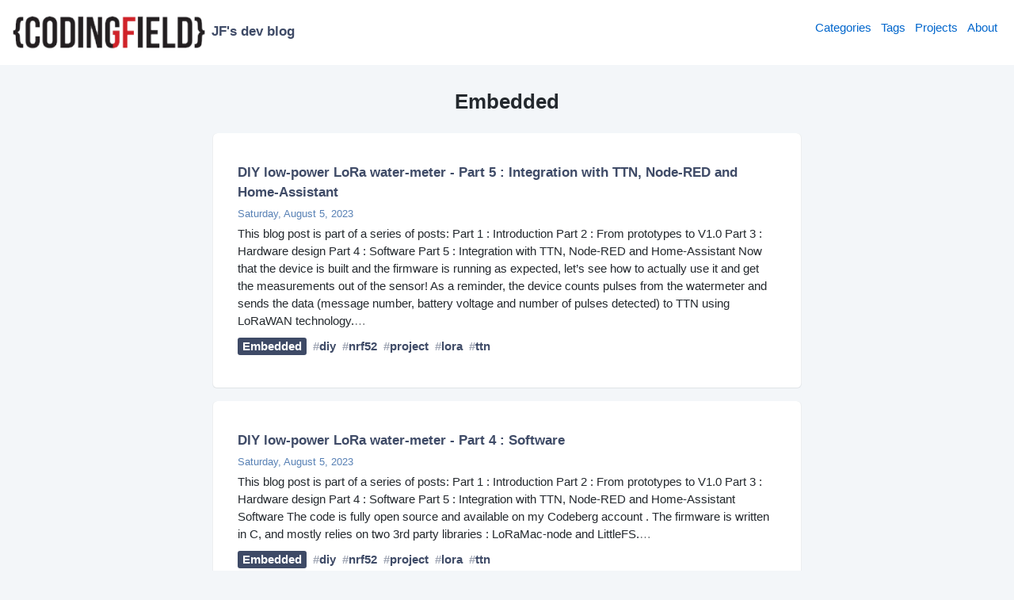

--- FILE ---
content_type: text/html
request_url: https://codingfield.com/categories/embedded/
body_size: 5122
content:
<!DOCTYPE html>
<html lang="en"><meta charset="utf-8"><meta name="generator" content="Hugo 0.121.2"><meta name="viewport" content="width=device-width,initial-scale=1,viewport-fit=cover">
<meta name="color-scheme" content="light dark">
<meta name="supported-color-schemes" content="light dark"><title>Embedded&nbsp;&ndash;&nbsp;JF&#39;s dev blog</title><link rel="stylesheet" href="/css/core.min.9e958365cf0319ede466a402e1369f31dc1f205c868aa836fe25581725c829d3f3545d9f142cccafe35363950a63e2a6.css" integrity="sha384-npWDZc8DGe3kZqQC4TafMdwfIFyGiqg2/iVYFyXIKdPzVF2fFCzMr&#43;NTY5UKY&#43;Km"><link rel="alternate" type="application/rss+xml" href="/categories/embedded/index.xml" title="JF's dev blog" /><meta name="twitter:card" content="summary" />
<meta name="twitter:title" content="Embedded" /><body><section id="header">
    <div class="header wrap"><span class="header left-side"><a class="site home" href="/"><img class="site logo" src="/logo.png" alt /><span class="site name">JF's dev blog</span></a></span>
        <span class="header right-side"><div class="nav wrap"><nav class="nav"><a class="nav item" href="/categories/">Categories</a><a class="nav item" href="/tags/">Tags</a><a class="nav item" href="/projects/">Projects</a><a class="nav item" href="/about/">About</a></nav></div></span></div></section><section id="content"><section class="article header"><h1>Embedded</h1></section><ul class="note list"><li class="item"><a class="note" href="/blog/2023-08/diy-low-power-lora-water-meter-part5/">
            <p class="note title">DIY low-power LoRa water-meter - Part 5 : Integration with TTN, Node-RED and Home-Assistant</p><p class="note date">Saturday, August 5, 2023</p><p class="note content">This blog post is part of a series of posts:
Part 1 : Introduction Part 2 : From prototypes to V1.0 Part 3 : Hardware design Part 4 : Software Part 5 : Integration with TTN, Node-RED and Home-Assistant Now that the device is built and the firmware is running as expected, let’s see how to actually use it and get the measurements out of the sensor!
As a reminder, the device counts pulses from the watermeter and sends the data (message number, battery voltage and number of pulses detected) to TTN using LoRaWAN technology.<span class="mldr">&mldr;</span></p></a><p class="note labels"><a class="category" href="/categories/embedded/">Embedded</a><a class="tag" href="/tags/diy/">diy</a><a class="tag" href="/tags/nrf52/">nrf52</a><a class="tag" href="/tags/project/">project</a><a class="tag" href="/tags/lora/">lora</a><a class="tag" href="/tags/ttn/">ttn</a></p></li><li class="item"><a class="note" href="/blog/2023-08/diy-low-power-lora-water-meter-part4/">
            <p class="note title">DIY low-power LoRa water-meter - Part 4 : Software</p><p class="note date">Saturday, August 5, 2023</p><p class="note content">This blog post is part of a series of posts:
Part 1 : Introduction Part 2 : From prototypes to V1.0 Part 3 : Hardware design Part 4 : Software Part 5 : Integration with TTN, Node-RED and Home-Assistant Software The code is fully open source and available on my Codeberg account .
The firmware is written in C, and mostly relies on two 3rd party libraries : LoRaMac-node and LittleFS.<span class="mldr">&mldr;</span></p></a><p class="note labels"><a class="category" href="/categories/embedded/">Embedded</a><a class="tag" href="/tags/diy/">diy</a><a class="tag" href="/tags/nrf52/">nrf52</a><a class="tag" href="/tags/project/">project</a><a class="tag" href="/tags/lora/">lora</a><a class="tag" href="/tags/ttn/">ttn</a></p></li><li class="item"><a class="note" href="/blog/2023-08/diy-low-power-lora-water-meter-part3/">
            <p class="note title">DIY low-power LoRa water-meter - Part 3 : Hardware design</p><p class="note date">Saturday, August 5, 2023</p><p class="note content">This blog post is part of a series of posts:
Part 1 : Introduction Part 2 : From prototypes to V1.0 Part 3 : Hardware design Part 4 : Software Part 5 : Integration with TTN, Node-RED and Home-Assistant Hardware design Important notice : I’m a software engineer, and I have very limited knowledge and experience in anything related to hardware design and electronics. I can read a datasheet and a schematics, and I can plug components on a breadboard.<span class="mldr">&mldr;</span></p></a><p class="note labels"><a class="category" href="/categories/embedded/">Embedded</a><a class="tag" href="/tags/diy/">diy</a><a class="tag" href="/tags/nrf52/">nrf52</a><a class="tag" href="/tags/project/">project</a><a class="tag" href="/tags/lora/">lora</a><a class="tag" href="/tags/ttn/">ttn</a></p></li><li class="item"><a class="note" href="/blog/2023-08/diy-low-power-lora-water-meter-part2/">
            <p class="note title">DIY low-power LoRa water-meter - Part 2 : From prototypes to the final product</p><p class="note date">Saturday, August 5, 2023</p><p class="note content">This blog post is part of a series of posts:
Part 1 : Introduction Part 2 : From prototypes to V1.0 Part 3 : Hardware design Part 4 : Software Part 5 : Integration with TTN, Node-RED and Home-Assistant As I previously said, I started this project more than 2 years ago. I obviously didn’t work on it full time since then, but I nevertheless tried many solutions to implement my idea.<span class="mldr">&mldr;</span></p></a><p class="note labels"><a class="category" href="/categories/embedded/">Embedded</a><a class="tag" href="/tags/diy/">diy</a><a class="tag" href="/tags/nrf52/">nrf52</a><a class="tag" href="/tags/project/">project</a><a class="tag" href="/tags/lora/">lora</a><a class="tag" href="/tags/ttn/">ttn</a></p></li><li class="item"><a class="note" href="/blog/2023-08/diy-low-power-lora-water-meter-part1/">
            <p class="note title">DIY low-power LoRa water-meter - Part 1 : Introduction</p><p class="note date">Saturday, August 5, 2023</p><p class="note content">This blog post is part of a series of posts:
Part 1 : Introduction Part 2 : From prototypes to V1.0 Part 3 : Hardware design Part 4 : Software Part 5 : Integration with TTN, Node-RED and Home-Assistant Introduction My water consumption increased by a lot (+20%) in 2020-2021. Even if water isn&rsquo;t the most expensive of my utility bills, I was still a bit concerned : maybe there’s leak in my water installation.<span class="mldr">&mldr;</span></p></a><p class="note labels"><a class="category" href="/categories/embedded/">Embedded</a><a class="tag" href="/tags/diy/">diy</a><a class="tag" href="/tags/nrf52/">nrf52</a><a class="tag" href="/tags/project/">project</a><a class="tag" href="/tags/lora/">lora</a><a class="tag" href="/tags/ttn/">ttn</a></p></li><li class="item"><a class="note" href="/blog/2023-01/getting-started-with-bl618dk/">
            <p class="note title">Getting started with the BL618 and the BL618 development board</p><p class="note date">Saturday, January 14, 2023</p><p class="note content">Bouffalo has recently released their new chips : the BL616 and BL618 RISC-V MCU. Equipped with a WiFi6 + Bluetooth5 + Zigbee radio, this 32bit RISC-V single core chip runs at up to 320Mhz and is supported by 532KB of SRAM memory. Different variants of the chips exist with integrated flash and pSRAM memory. It also supports external flash and pSRAM memory.
I was lucky enough to receive one of the first BL61X_MB development board.<span class="mldr">&mldr;</span></p></a><p class="note labels"><a class="category" href="/categories/embedded/">Embedded</a><a class="tag" href="/tags/pine64/">pine64</a><a class="tag" href="/tags/bl61x/">bl61x</a><a class="tag" href="/tags/riscv/">riscv</a></p></li><li class="item"><a class="note" href="/blog/2022-08/debug-bl60x-with-openocd-and-gdb/">
            <p class="note title">How to debug the Bouffalo BL60x MCU using JTAG, OpenOCD and GDB</p><p class="note date">Tuesday, August 23, 2022</p><p class="note content">BL602/604 is a RISC-V MCU by Bouffalolab. It&rsquo;s integrated in the PineCone devboard by Pine64 , as well as in the PineDio STACK .
This is a relatively new chip : developer tools are not mature yet and the documentation is often a bit lacking. This makes the developer experience not as comfortable is it should be.
In this article, I&rsquo;ll detail how to wire the PineCone to a JTAG adapter (the Pine64 USB JTAG adapter ), and how to setup OpenOCD and GDB to debug the code running on it.<span class="mldr">&mldr;</span></p></a><p class="note labels"><a class="category" href="/categories/embedded/">Embedded</a><a class="tag" href="/tags/pine64/">pine64</a><a class="tag" href="/tags/bl60x/">bl60x</a><a class="tag" href="/tags/riscv/">riscv</a></p></li><li class="item"><a class="note" href="/blog/2019-01/ulp-esp32-simple-example/">
            <p class="note title">ULP (ESP32) : a simple example</p><p class="note date">Tuesday, January 15, 2019</p><p class="note content"> The ULP is a low-power coprocessor (Ultra Low Power) integrated into the ESP32 MCU. It's a very small processor that can run independently from the main cores and that has access to the GPIOs, some peripheral and an I²C controller.
The ULP is also able to run when the ESP32 is is deep-sleep mode. In this mode, nearly the whole MCU is powered-off, except the RTC domain, in which the ULP is built. It is also able to wake the ESP32 up.
A possible application of the ULP is to acquire temperature while the ESP32 is in deep-sleep and to wake it up once it reaches a specified threshold.
Programming the ULP seems very interesting, but even if the documentation from Espressif is very complete, I couldn't find a simple and easy example to learn how to use it.
Here is then in details an ultra simple exemple : the traditional blink, which blinks 2 LEDs on the WROVER-KIT V3.
<span class="mldr">&mldr;</span></p></a><p class="note labels"><a class="category" href="/categories/embedded/">Embedded</a><a class="tag" href="/tags/esp32/">ESP32</a><a class="tag" href="/tags/ulp/">ULP</a></p></li><li class="item"><a class="note" href="/blog/2019-01/esp32-idf-cmake-clion/">
            <p class="note title">ESP32, ESP-IDF, CMake & CLion</p><p class="note date">Sunday, January 13, 2019</p><p class="note content"> I've been working with ESP8266 and ESP32 for some times now. Until now, I used the Arduino framework, mostly because it's easy : it provides a lot of services and libraries, allowing me to go straight to the point and concentrate on my own code.
But I like to understand what lies underneath the top-layers, get closer to the metal, the transistors, the peripherals and the registers. For that, Espressif provides a well-documented SDK, and for which a lot of resources are available online.
This framework, name ESP-IDF ("Ce framework, nommé ESP-IDF ("Espressif IoT Development Framework") provides toolchains and tools allowing the development of application for ESP32 MCU. In fact, the Arduino framework integrates this SDK to provide a higher-level API, and compatible with other platforms
When I installed the IDF, I was surprised (in a very good way) to find CMake files! CMake is an open-source tool to manager the build process of a project, especially for C++ projects. And CMake is natively supported by my favorite IDE : CLion.
So, shouldn't it be possible to create, edit, build and run an ESP-IDF project in CLion ? That's what we are going to see! (TL;DR : the answer is 'YES'!).
<span class="mldr">&mldr;</span></p></a><p class="note labels"><a class="category" href="/categories/embedded/">Embedded</a><a class="tag" href="/tags/esp32/">ESP32</a><a class="tag" href="/tags/clion/">CLion</a><a class="tag" href="/tags/cmake/">CMake</a></p></li><li class="item"><a class="note" href="/blog/2015-03/neopixel-stm32f4/">
            <p class="note title">Getting started with Neopixel (on STM32F4)</p><p class="note date">Sunday, March 29, 2015</p><p class="note content">I recently discovered Neopixels from Adafruit. These are cheap and simple to use little RGB LED modules. Multiple form factors are available : single LED, board with 8 LEDs, rings, strips, matrix,&hellip;). They can be driven by a lot of different processors (ranging from little 8-bits microcontroller to the BealgleBone Black, goind through Arduinos, for example.
You can think of lot of applications for this kind of modules. On the net, I found people that use them to create high-tech jewelry, a luminous drum kit, clocks, and a lot of other very funny creations.<span class="mldr">&mldr;</span></p></a><p class="note labels"><a class="category" href="/categories/embedded/">Embedded</a><a class="tag" href="/tags/stm32/">STM32</a><a class="tag" href="/tags/neopixel/">Neopixel</a></p></li></ul></section><section id="footer"><section id="footer"><div class="footer-wrap">
    <p class="copyright">@2021-2023 Codingfield</p>
    <div class="details">
        <a class="item" href="https://github.com/JF002" target="_blank" rel="noopener noreferrer"><span class="iconfont icon-github"></span>&nbsp;JF002</a> |
        <a class="item" href="https://twitter.com/codingfield" target="_blank" rel="noopener noreferrer"><span class="iconfont icon-twitter"></span>&nbsp;@codingfield</a> |
        <a class="item" href="https://mastodon.codingfield.com/@JF" target="_blank" rel="me"><svg xmlns="http://www.w3.org/2000/svg" width="8" height="8" fill="currentColor" class="bi bi-mastodon" viewBox="0 0 16 16"><path d="M11.19 12.195c2.016-.24 3.77-1.475 3.99-2.603.348-1.778.32-4.339.32-4.339 0-3.47-2.286-4.488-2.286-4.488C12.062.238 10.083.017 8.027 0h-.05C5.92.017 3.942.238 2.79.765c0 0-2.285 1.017-2.285 4.488l-.002.662c-.004.64-.007 1.35.011 2.091.083 3.394.626 6.74 3.78 7.57 1.454.383 2.703.463 3.709.408 1.823-.1 2.847-.647 2.847-.647l-.06-1.317s-1.303.41-2.767.36c-1.45-.05-2.98-.156-3.215-1.928a3.614 3.614 0 0 1-.033-.496s1.424.346 3.228.428c1.103.05 2.137-.064 3.188-.189zm1.613-2.47H11.13v-4.08c0-.859-.364-1.295-1.091-1.295-.804 0-1.207.517-1.207 1.541v2.233H7.168V5.89c0-1.024-.403-1.541-1.207-1.541-.727 0-1.091.436-1.091 1.296v4.079H3.197V5.522c0-.859.22-1.541.66-2.046.456-.505 1.052-.764 1.793-.764.856 0 1.504.328 1.933.983L8 4.39l.417-.695c.429-.655 1.077-.983 1.934-.983.74 0 1.336.259 1.791.764.442.505.661 1.187.661 2.046v4.203z"/></svg></span>&nbsp;@JF</a></div>
    <p class="powerby"><span>Powered&nbsp;by&nbsp;</span><a href="https://gohugo.io"
                                                            target="_blank" rel="noopener noreferrer">Hugo</a><span>&nbsp;&amp;&nbsp;</span><a href="https://themes.gohugo.io/hugo-notepadium/"
                                                                                                                                               target="_blank" rel="noopener noreferrer">Notepadium</a></p></div>
</section></body></section></body>

</html>

--- FILE ---
content_type: text/css
request_url: https://codingfield.com/css/core.min.9e958365cf0319ede466a402e1369f31dc1f205c868aa836fe25581725c829d3f3545d9f142cccafe35363950a63e2a6.css
body_size: 32551
content:
*,*::before,*::after{box-sizing:inherit;-webkit-box-sizing:inherit;-moz-box-sizing:inherit}html{box-sizing:border-box;-webkit-box-sizing:border-box;-moz-box-sizing:border-box;font-weight:400;font-size:14px;line-height:1.2}body{margin:0;-webkit-overflow-scrolling:touch;text-size-adjust:100%;-webkit-text-size-adjust:100%;-moz-text-size-adjust:100%;-ms-text-size-adjust:100%}p{margin:0;margin-block-start:0;margin-block-end:0;margin-inline-start:0;margin-inline-end:0}hr{margin:0;margin-block-start:0;margin-block-end:0;margin-inline-start:0;margin-inline-end:0;-webkit-margin-before:0;-webkit-margin-after:0;-webkit-margin-start:0;-webkit-margin-end:0;border-top-style:inset;border-top-width:1px;border-right:none;border-bottom:none;border-left:none}ol,ul{margin:0;padding:0;margin-block-start:0;margin-block-end:0;margin-inline-start:0;margin-inline-end:0;padding-inline-start:0;-webkit-margin-before:0;-webkit-margin-after:0;-webkit-margin-start:0;-webkit-margin-end:0;-webkit-padding-start:0}dl{margin:0;margin-block-start:0;margin-block-end:0;margin-inline-start:0;margin-inline-end:0;-webkit-margin-before:0;-webkit-margin-after:0;-webkit-margin-start:0;-webkit-margin-end:0}dd{margin-left:0;margin-inline-start:0;-webkit-margin-start:0}table{line-height:inherit;font-weight:400;font-size:inherit}th{font-weight:600}tt,code,kbd,samp,pre{font-family:monospace}pre{margin:0;white-space:pre;word-break:normal;word-wrap:normal}blockquote{margin:0;margin-block-start:0;margin-block-end:0;margin-inline-start:0;margin-inline-end:0}h1,h2,h3,h4,h5,h6{margin:0;margin-block-start:0;margin-block-end:0;margin-inline-start:0;margin-inline-end:0;font-weight:600}strong,b{font-weight:600}mark{color:currentColor;background-color:#ff0}svg,img{max-width:100%;border:none}:root{color-scheme:light dark;supported-color-schemes:light dark}*{scrollbar-width:auto;scrollbar-color:rgba(0,0,0,.175)transparent}*::-webkit-scrollbar{width:12px;height:12px}*::-webkit-scrollbar-track-piece{background:0 0}*::-webkit-scrollbar-track{background:0 0}*::-webkit-scrollbar-thumb{background-color:rgba(0,0,0,.175);background-clip:padding-box;border-radius:6px;border:2px solid transparent}*::-webkit-scrollbar-thumb:hover{background-color:rgba(0,0,0,.35)}html{font-family:-apple-system,BlinkMacSystemFont,segoe ui,Roboto,Helvetica,Arial,microsoft yahei,sans-serif,apple color emoji,segoe ui emoji,noto color emoji;font-size:15px;font-weight:400;line-height:1.5}body{display:block;color:#24292e;background-color:#f3f6f9;word-break:normal;word-wrap:break-word;hyphens:auto;-webkit-hyphens:auto;-ms-hyphens:auto;-moz-hyphens:auto;-webkit-font-smoothing:antialiased;-moz-osx-font-smoothing:grayscale;text-rendering:optimizeLegibility;padding-top:constant(safe-area-inset-top);padding-right:constant(safe-area-inset-right);padding-bottom:constant(safe-area-inset-bottom);padding-left:constant(safe-area-inset-left);padding-top:env(safe-area-inset-top);padding-right:env(safe-area-inset-right);padding-bottom:env(safe-area-inset-bottom);padding-left:env(safe-area-inset-left)}h1,h2,h3,h4,h5,h6{font-weight:600;line-height:1.25}h1{font-size:1.75em}h2{font-size:1.5em}h3{font-size:1.25em}h4{font-size:1em}h5{font-size:.85em}h6{font-size:.7em}blockquote,q{quotes:none;margin:0}mark{background-color:rgba(12,242,143,.2)}mark{padding-left:.15em;padding-right:.15em;border-radius:3px}code,tt,kbd,samp{font-family:Menlo,Consolas,Monaco,courier new,ubuntu mono,monospace,serif;font-weight:400;font-size:85%}pre{display:block;text-align:left;font-size:80%;line-height:1.5em;margin:0;padding:16px;border-radius:3px;background-color:#f6f8fa;-o-tab-size:4;-moz-tab-size:4;tab-size:4;overflow:auto}code,kbd,tt,samp{color:#c33;padding:.2em .4em;margin:0;font-size:85%;background-color:#f9f6f6;border-radius:3px}pre code,pre kbd,pre tt,pre samp{display:inline;font-size:inherit;color:inherit;padding:0;border-radius:0;background-color:transparent}table{border-spacing:0;border-collapse:collapse}td,th{padding:0}table thead{color:#1d2b4c}table tr:nth-child(even){background-color:#f3f6fa}a{color:#06c;text-decoration:none;-webkit-tap-highlight-color:transparent;-webkit-text-decoration-skip:objects;-moz-text-decoration-skip:objects;text-decoration-skip:objects}a:hover{text-decoration:underline}del{opacity:.5}abbr,acronym{cursor:help}strong,b{color:rgba(29,43,76,.85)}.image-container,.image-container .link,.image-container .caption{display:block}.image-container{text-align:center}.image-container .title{display:inline-block;opacity:.6;font-size:.875em;text-align:initial;min-height:22px;padding:10px 5px}#header{padding-top:20px;padding-bottom:20px;min-height:64px;margin-bottom:30px;background-color:#fff}#content{display:block;margin:0 auto;max-width:744px}#footer{font-size:.75em;margin-top:48px;margin-bottom:30px}.header.wrap{overflow:hidden}.header.wrap,.nav.wrap{margin-top:-5px}.header.wrap>*,.nav.wrap>*{margin-top:5px}.header.left-side,.header.right-side{display:inline-block;text-align:initial}.header.left-side{float:left}.header.right-side{float:right}.site.home:hover{opacity:.5;text-decoration:none}.site.logo{height:42px;border-radius:3px;vertical-align:middle;margin-right:8px}.site.name{color:rgba(29,43,76,.85)}.site.slogan{font-size:.875em;text-align:center}.site.slogan .title{display:inline-block;text-align:initial;min-height:22px}.nav.item{display:inline-block;padding:4px 6px}.footer-wrap{display:block;text-align:center}.date{font-size:.875em}.langs{display:inline-block;list-style:none;font-size:.875em}.lang{margin-left:10px}.note.list{margin:0;padding:0;list-style:none}.note.list .item{width:100%;margin-top:16px;padding:32px;background-color:#fff;border-radius:6px;box-shadow:inset -1px 0 rgba(224,227,231,.6),inset 0 -1px #e0e4e7,inset 1px 0 rgba(224,227,231,.6)}.note.list .item:hover{box-shadow:0 2px 6px #e0e4e7,inset -1px 0 rgba(224,227,231,.3),inset 0 -1px #e0e4e7,inset 1px 0 rgba(224,227,231,.2)}.nav.item:hover{opacity:.5;text-decoration:none}.tag:hover,.category:hover{opacity:.5;text-decoration:none}.title{color:rgba(29,43,76,.85)}.note{display:block;text-decoration:none}.note:hover{text-decoration:none}.note.title,.site.name{font-size:1.125em;font-weight:600}.mldr{opacity:.6}.note.title,.note.date,.note.content,.note.imgs,.note.labels{margin:5px 0}.note.content{color:#24292e}.note.imgs{display:block;border:0 solid transparent}.note.imgs .img{object-fit:cover;height:80px;min-width:80px;max-width:120px;border-radius:4px;border:1px solid #e6e6e6;margin:5px 0 0 5px}.cover{width:100%}.article.header{text-align:center;margin-top:4px;margin-bottom:24px}.article.date{margin-top:24px}.tag,.category{display:inline-block;font-weight:600;margin:5px 8px 5px 0}.tag::before{content:"\23";opacity:.5}.tag{color:rgba(29,43,76,.85)}.category{padding:0 6px;border-radius:3px;color:#fff;background-color:rgba(29,43,76,.85)}.article.labels,.article.license,.article.author,.article.navigation,.article.discussion,.article.share{margin-top:32px}.article.discussion{border-top:1px dashed #e6e6e6;border-bottom:1px dashed #e6e6e6}.article.navigation p{margin:0}.article.navigation p+p{margin-top:5px}.article.navigation .link{font-weight:600}.article.license{background-color:#ecf4fb;border-radius:4px;margin:.8em;padding:.925em 1.4em;border:1px solid #b7d8ef}.article.author{text-align:center}.article.author>*{margin-top:16px}.article.author .avatar{display:block;max-width:130px;margin:auto;border-radius:3px}.article.author .name{font-size:1.25em}.article.author .bio{color:#586069}.article.author .details .item{display:inline-block;margin-left:10px;margin-right:10px}.article.author .details .item:hover{text-decoration:none;opacity:.5}.slogan,.date,.license{color:rgba(23,81,153,.72)}.pagination{display:block;text-align:center;margin:30px 0}.pagination ul{display:inline-block;list-style:none;font-weight:600;padding:0;margin:0}.pagination ul li{display:inline}.pagination ul li a{color:#06c;float:left;padding:8px 16px;text-decoration:none}.pagination ul li a.active{background-color:#06c;color:#fff}.pagination ul li a:hover:not(.active){background-color:rgba(0,102,204,.5)}.article-container{padding:32px;border-radius:6px;box-shadow:0 12px 16px rgba(29,43,76,.12)}.article-container{background-color:#fff}.article.markdown-body{display:block;margin-top:20px;margin-bottom:20px;background-image:linear-gradient(90deg,rgba(50,0,0,5%) 3%,transparent 3%),linear-gradient(360deg,rgba(50,0,0,5%) 3%,transparent 3%);background-size:20px 20px;background-position:50%}.article.markdown-body h1,.article.markdown-body h2,.article.markdown-body h3,.article.markdown-body h4,.article.markdown-body h5,.article.markdown-body h6{color:#1d2b4c;margin-top:24px;margin-bottom:20px}.article.markdown-body h1,.article.markdown-body h2{padding-bottom:.3em;border-bottom:1px solid #e6e6e6}.article.markdown-body img{border-radius:3px}.article.markdown-body blockquote,.article.markdown-body q{color:#6a737d}.article.markdown-body blockquote{padding:0 1em;border-left:.25em solid #dfe2e5}.article.markdown-body q::before,.article.markdown-body q::after{opacity:.6}.article.markdown-body q::before{content:"\275D"}.article.markdown-body q::after{content:"\275E"}.article.markdown-body ol,.article.markdown-body ul{margin-bottom:20px;margin-block-end:20px;-webkit-margin-after:20px;padding-inline-start:40px;-webkit-padding-start:40px;padding-left:40px}.article.markdown-body hr{opacity:.4;border-top-style:dashed;border-top-color:inherit}.article.markdown-body table{display:block;width:100%;overflow:auto}.article.markdown-body table tr{border:0}.article.markdown-body table th{font-weight:600}.article.markdown-body table td,.article.markdown-body table th{min-width:86px;padding:6px 13px;border:1px solid #e6e6e6}.article.markdown-body table th:empty{padding:0;border:0}.article.markdown-body .plstable th{max-width:25%}.article.markdown-body li+li{margin-top:20px}.article.markdown-body>*,.article.markdown-body li>*,.article.markdown-body blockquote>*,.article.markdown-body .footnotes>*{margin-top:20px;margin-bottom:20px}.article.markdown-body>:first-child,.article.markdown-body li>:first-child,.article.markdown-body blockquote>:first-child{margin-top:20px}.article.markdown-body>:last-child,.article.markdown-body li>:last-child,.article.markdown-body blockquote>:last-child{margin-bottom:0}#header,#foooter{padding-left:15px;padding-right:15px}@media(max-width:1012px){.note.list .item,.article-container{padding:24px;border-radius:0;box-shadow:none}.article.bottom{padding-left:8px;padding-right:8px}}.article.markdown-body .katex-display{display:inline-block}.article.markdown-body .katex,.article.markdown-body .MathJax{margin:0;padding:0}.article.markdown-body .katex-display,.article.markdown-body .MathJax_Display{margin:0;padding:.2em .4em}.article.markdown-body .MathJax{outline:none}.article.markdown-body .lntable{border-radius:3px;border:1px solid #e6e6e6}.article.markdown-body .lntable .lntd .lnt{display:block;margin:0;padding:0}.article.markdown-body .lntable .lntd{min-width:0;padding:0 5px;border:0}.article.markdown-body .lntable .lntd pre{overflow:visible;width:100%;margin-left:-15px;margin-right:-15px;border:0}.article.markdown-body .lntable tr>:first-child{border-right:1px dashed #e6e6e6}@media(prefers-color-scheme:dark){*{scrollbar-color:rgba(255,255,255,.25)transparent}*::-webkit-scrollbar-thumb{background-color:rgba(255,255,255,.25)}*::-webkit-scrollbar-thumb:hover{background-color:rgba(255,255,255,.5)}body{color:#d8dde2;background-color:#0d1117}table thead{color:#c7d5f6}table tr:nth-child(even){background-color:rgba(51,54,58,.35)}mark{background-color:#515b70}pre{background-color:#393b3d}.slogan,.date,.license{color:#6ae}.title,.site.name{color:#c7d5f6}.note.content{color:#d8dde2}.article.markdown-body{background-image:linear-gradient(90deg,rgba(250,200,200,5%) 3%,transparent 3%),linear-gradient(360deg,rgba(250,200,200,5%) 3%,transparent 3%)}code,kbd,tt,samp{color:#e5c07b;background-color:rgba(240,246,252,5%)}a{color:#2997ff}.pagination ul li a{color:#2997ff}.pagination ul li a.active{background-color:#2997ff}.pagination ul li a:hover:not(.active){background-color:rgba(41,151,255,.5)}.tag{color:#c7d5f6}.category{color:#24292e;background-color:#c7d5f6}strong,b,.article.markdown-body h1,.article.markdown-body h2,.article.markdown-body h3,.article.markdown-body h4,.article.markdown-body h5,.article.markdown-body h6{color:#c7d5f6}.article.markdown-body q,.article.markdown-body blockquote{color:#9aa3ad}.article.markdown-body blockquote{border-left-color:#595e66}#header{background-color:#21262d}.note.list .item{background-color:#21262d;box-shadow:inset -1px 0 rgba(14,17,21,.6),inset 0 -1px #0e1215,inset 1px 0 rgba(14,17,21,.6)}.note.list .item:hover{box-shadow:0 2px 6px #0e1215,inset -1px 0 rgba(14,17,21,.3),inset 0 -1px #0e1215,inset 1px 0 rgba(14,17,21,.2)}.article-container{background-color:#21262d;box-shadow:0 12px 16px rgba(1,4,9,.85)}@media(max-width:500px){.note.list .item,.article-container{box-shadow:none}}.article.author .bio{color:#828997}.note.imgs .img,.article.markdown-body table td,.article.markdown-body table th,.article.markdown-body .lntable{border-color:rgba(199,213,246,.25)}.article.markdown-body h1,.article.markdown-body h2{border-bottom-color:rgba(199,213,246,.25)}.article.license{background-color:#345;border-color:#456}.article.discussion{border-top-color:rgba(199,213,246,.25);border-bottom-color:rgba(199,213,246,.25)}.article.markdown-body .lntable tr>:first-child{border-right-color:rgba(199,213,246,.25)}}pre,.chroma{color:rgba(0,0,0,.85);background-color:#fff}.chroma .err{color:rgba(0,0,0,.85)}.chroma .lntd{vertical-align:top;padding:0;margin:0;border:0}.chroma .lntable{border-spacing:0;padding:0;margin:0;border:0;width:auto;overflow:auto;display:block}.chroma .hl{display:block;width:100%;background-color:#e8f2ff}.chroma .lnt{margin-right:.4em;padding:0 .4em;color:#a6a6a6}.chroma .ln{margin-right:.4em;padding:0 .4em;color:#a6a6a6}.chroma .k{color:#9b2393}.chroma .kc{color:#9b2393}.chroma .kd{color:#9b2393}.chroma .kn{color:#9b2393}.chroma .kp{color:#9b2393}.chroma .kr{color:#9b2393}.chroma .kt{color:#9b2393}.chroma .n{color:rgba(0,0,0,.85)}.chroma .na{color:#6c36a9}.chroma .nb{color:#9b2393}.chroma .bp{color:#6c36a9}.chroma .nc{color:#3900a0}.chroma .no{color:#6c36a9}.chroma .nd{color:rgba(0,0,0,.85)}.chroma .ni{color:rgba(0,0,0,.85)}.chroma .ne{color:rgba(0,0,0,.85)}.chroma .nf{color:#6c36a9}.chroma .fm{color:rgba(0,0,0,.85)}.chroma .nl{color:rgba(0,0,0,.85)}.chroma .nn{color:rgba(0,0,0,.85)}.chroma .nx{color:#3900a0}.chroma .py{color:rgba(0,0,0,.85)}.chroma .nt{color:#9b2393}.chroma .nv{color:rgba(0,0,0,.85)}.chroma .vc{color:rgba(0,0,0,.85)}.chroma .vg{color:rgba(0,0,0,.85)}.chroma .vi{color:rgba(0,0,0,.85)}.chroma .vm{color:rgba(0,0,0,.85)}.chroma .l{color:#1c00cf}.chroma .ld{color:#1c00cf}.chroma .s{color:#c41a16}.chroma .sa{color:#c41a16}.chroma .sb{color:#c41a16}.chroma .sc{color:#1c00cf}.chroma .dl{color:#c41a16}.chroma .sd{color:#c41a16}.chroma .s2{color:#c41a16}.chroma .se{color:#c41a16}.chroma .sh{color:#c41a16}.chroma .si{color:#c41a16}.chroma .sx{color:#c41a16}.chroma .sr{color:#c41a16}.chroma .s1{color:#c41a16}.chroma .ss{color:#c41a16}.chroma .m{color:#1c00cf}.chroma .mb{color:#1c00cf}.chroma .mf{color:#1c00cf}.chroma .mh{color:#1c00cf}.chroma .mi{color:#1c00cf}.chroma .il{color:#1c00cf}.chroma .mo{color:#1c00cf}.chroma .o{color:rgba(0,0,0,.85)}.chroma .ow{color:rgba(0,0,0,.85)}.chroma .p{color:#326d74}.chroma .c{color:#5d6c79}.chroma .ch{color:#5d6c79}.chroma .cm{color:#5d6c79}.chroma .c1{color:#5d6c79}.chroma .cs{color:#5d6c79}.chroma .cp{color:#4a5560}.chroma .cpf{color:#4a5560}.chroma .gh{color:#005cc5}.chroma .gd{color:#b31d28;background-color:rgba(179,29,40,5%)}.chroma .gi{color:#22863a;background-color:rgba(34,134,58,5%)}@media(prefers-color-scheme:dark){pre,.chroma{color:rgba(255,255,255,.85);background-color:#1f1f24}.chroma .err{color:rgba(255,255,255,.85)}.chroma .lntd{vertical-align:top;padding:0;margin:0;border:0}.chroma .lntable{border-spacing:0;padding:0;margin:0;border:0;width:auto;overflow:auto;display:block}.chroma .hl{display:block;width:100%;background-color:#23252b}.chroma .lnt{margin-right:.4em;padding:0 .4em;color:#747478}.chroma .ln{margin-right:.4em;padding:0 .4em;color:#747478}.chroma .k{color:#fc5fa3}.chroma .kc{color:#fc5fa3}.chroma .kd{color:#fc5fa3}.chroma .kn{color:#fc5fa3}.chroma .kp{color:#fc5fa3}.chroma .kr{color:#fc5fa3}.chroma .kt{color:#fc5fa3}.chroma .n{color:rgba(255,255,255,.85)}.chroma .na{color:#a167e6}.chroma .nb{color:#fc5fa3}.chroma .bp{color:#a167e6}.chroma .nc{color:#d0a8ff}.chroma .no{color:#a167e6}.chroma .nd{color:rgba(255,255,255,.85)}.chroma .ni{color:rgba(255,255,255,.85)}.chroma .ne{color:rgba(255,255,255,.85)}.chroma .nf{color:#d0a8ff}.chroma .fm{color:rgba(255,255,255,.85)}.chroma .nl{color:rgba(255,255,255,.85)}.chroma .nn{color:rgba(255,255,255,.85)}.chroma .nx{color:#d0a8ff}.chroma .py{color:rgba(255,255,255,.85)}.chroma .nt{color:#fc5fa3}.chroma .nv{color:rgba(255,255,255,.85)}.chroma .vc{color:rgba(255,255,255,.85)}.chroma .vg{color:rgba(255,255,255,.85)}.chroma .vi{color:rgba(255,255,255,.85)}.chroma .vm{color:rgba(255,255,255,.85)}.chroma .l{color:#d0bf69}.chroma .ld{color:#d0bf69}.chroma .s{color:#fc6a5d}.chroma .sa{color:#fc6a5d}.chroma .sb{color:#fc6a5d}.chroma .sc{color:#d0bf69}.chroma .dl{color:#fc6a5d}.chroma .sd{color:#fc6a5d}.chroma .s2{color:#fc6a5d}.chroma .se{color:#fc6a5d}.chroma .sh{color:#fc6a5d}.chroma .si{color:#fc6a5d}.chroma .sx{color:#fc6a5d}.chroma .sr{color:#fc6a5d}.chroma .s1{color:#fc6a5d}.chroma .ss{color:#fc6a5d}.chroma .m{color:#d0bf69}.chroma .mb{color:#d0bf69}.chroma .mf{color:#d0bf69}.chroma .mh{color:#d0bf69}.chroma .mi{color:#d0bf69}.chroma .il{color:#d0bf69}.chroma .mo{color:#d0bf69}.chroma .o{color:rgba(255,255,255,.85)}.chroma .ow{color:rgba(255,255,255,.85)}.chroma .p{color:#67b7a4}.chroma .c{color:#6c7986}.chroma .ch{color:#6c7986}.chroma .cm{color:#6c7986}.chroma .c1{color:#6c7986}.chroma .cs{color:#6c7986}.chroma .cp{color:#92a1b1}.chroma .cpf{color:#92a1b1}.chroma .gh{color:#52a3ff}.chroma .gd{color:#e76a72;background-color:rgba(231,106,114,5%)}.chroma .gi{color:#74dc8d;background-color:rgba(71,209,104,5%)}}@font-face{font-family:fontello;src:url(../assets/font/fontello.eot?82615245);src:url(../assets/font/fontello.eot?82615245#iefix)format('embedded-opentype'),url(../assets/font/fontello.svg?82615245#fontello)format('svg');font-weight:400;font-style:normal}@font-face{font-family:fontello;src:url([data-uri])format('woff'),url([data-uri])format('truetype')}[class^=icon-]:before,[class*=" icon-"]:before{font-family:fontello;font-style:normal;font-weight:400;speak:never;display:inline-block;text-decoration:inherit;width:1em;margin-right:.2em;text-align:center;font-variant:normal;text-transform:none;line-height:1em;margin-left:.2em}.icon-pagenext:before{content:'\e8e0'}.icon-pagepreview:before{content:'\e8e1'}.icon-twitter:before{content:'\e8e2'}.icon-github:before{content:'\e8e3'}.icon-email:before{content:'\e8e4'}.icon-article:before{content:'\e8e5'}.icon-docker:before{content:'\e8e6'}